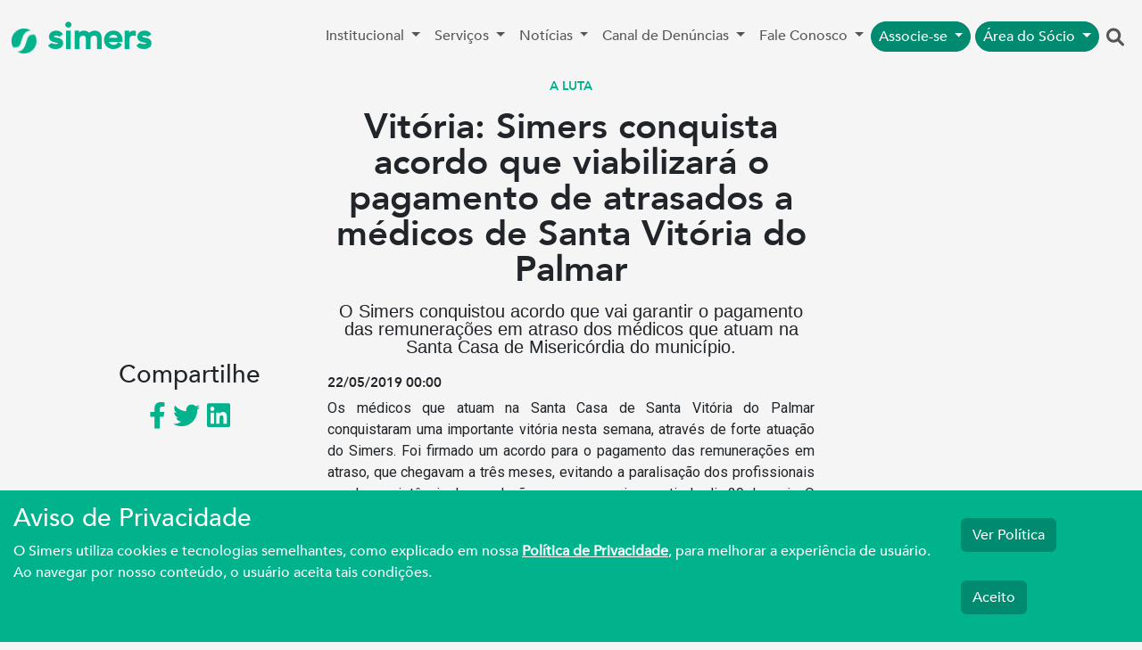

--- FILE ---
content_type: text/html; charset=UTF-8
request_url: https://simers.org.br/noticia?name=vitoria-simers-conquista-acordo-que-viabilizara-o-pagamento-de-atrasados-a-medicos-de-santa-vitoria-do-palmar
body_size: 9202
content:
<!DOCTYPE html>
<html lang="pt-br">

<head>

    <!-- Google tag (gtag.js) -->
    <script async src="https://www.googletagmanager.com/gtag/js?id=GTM-TFQJ5X"></script>
    <script>
        window.dataLayer = window.dataLayer || [];

        function gtag() {
            dataLayer.push(arguments);
        }
        gtag('js', new Date());

        gtag('config', 'GTM-TFQJ5X');
    </script>
    <meta charset="UTF-8">
    <meta name="facebook-domain-verification" content="waqbfckt6u9dpsiliiw60extivoo0d" />
    <script src="https://www.google.com/recaptcha/api.js" async defer></script>
    <!-- Facebook Pixel Code -->
    <script>
        ! function(f, b, e, v, n, t, s) {
            if (f.fbq) return;
            n = f.fbq = function() {
                n.callMethod ?
                    n.callMethod.apply(n, arguments) : n.queue.push(arguments)
            };
            if (!f._fbq) f._fbq = n;
            n.push = n;
            n.loaded = !0;
            n.version = '2.0';
            n.queue = [];
            t = b.createElement(e);
            t.async = !0;
            t.src = v;
            s = b.getElementsByTagName(e)[0];
            s.parentNode.insertBefore(t, s)
        }(window, document, 'script',
            'https://connect.facebook.net/en_US/fbevents.js');
        fbq('init', '1014044392908038');
        fbq('track', 'PageView');
    </script>
    <noscript>
        <img height="1" width="1" src="https://www.facebook.com/tr?id=1014044392908038&ev=PageView&noscript=1" />
    </noscript>
    <!-- End Facebook Pixel Code -->
    <meta http-equiv="X-UA-Compatible" content="IE=edge">
    <link href="https://cdn.jsdelivr.net/npm/bootstrap@5.3.0-alpha1/dist/css/bootstrap.min.css" rel="stylesheet">
    <link href="https://cdnjs.cloudflare.com/ajax/libs/font-awesome/6.1.2/css/all.min.css" rel="stylesheet">


    <meta name="viewport" content="width=device-width, initial-scale=1">

    
    <base href="">
    <title>﻿Vitória: Simers conquista acordo que viabilizará o pagamento de atrasados a médicos de Santa Vitória do Palmar</title>
    <!-- Twitter Card data -->
    <meta name="twitter:card" content="summary">
    <meta name="twitter:site" content="@simersoficial">
    <meta name="twitter:title" content="﻿Vitória: Simers conquista acordo que viabilizará o pagamento de atrasados a médicos de Santa Vitória do Palmar">
    <meta name="twitter:description" content="O Simers conquistou acordo que vai garantir o pagamento das remunerações em atraso dos médicos que atuam na Santa Casa de Misericórdia do município. ">
    <meta name="twitter:creator" content="@simersoficial">
    <!-- Twitter Summary Card com imagem larga, tem que ter pelo menos 280x150px -->
    <meta name="twitter:image:src" content="https://simers.org.br/img/upload/31270_destaque_640x320.jpg">

    <!-- Open Graph data -->
    <meta property="og:title" content="﻿Vitória: Simers conquista acordo que viabilizará o pagamento de atrasados a médicos de Santa Vitória do Palmar" />
    <meta property="og:type" content="article" />
    <meta property="og:url" content="https://simers.org.br" />
    <meta property="og:image" content="https://simers.org.br/img/upload/31270_destaque_640x320.jpg" />
    <meta property="og:description" content="﻿Vitória: Simers conquista acordo que viabilizará o pagamento de atrasados a médicos de Santa Vitória do Palmar" />
    <meta property="og:site_name" content="Simers" />
    <meta property="article:published_time" content="2019-05-22 12:15:04" />
    <meta property="article:modified_time" content="2019-05-23 08:48:37" />
    <meta property="article:section" content="Secção do Artigo" />
    <meta property="article:tag" content="Tag do Artigo" />

    <link rel="icon" href="/img/simers-icon.png" type="image/x-icon" />
    <meta name="description" content="Simers é o sindicato que representa toda a categoria médica no Rio Grande do Sul. Gestão compartilhada com foco na ética e na transparência.">
    <script src="https://www.google.com/recaptcha/api.js" async defer></script>
    <script type="application/javascript">
        (function(w, d, t, r, u) {
            w[u] = w[u] || [];
            w[u].push({
                'projectId': '10000',
                'properties': {
                    'pixelId': '10157044',
                    'userEmail': '<email_address>'
                }
            });
            var s = d.createElement(t);
            s.src = r;
            s.async = true;
            s.onload = s.onreadystatechange = function() {
                var y, rs = this.readyState,
                    c = w[u];
                if (rs && rs != "complete" && rs != "loaded") {
                    return
                }
                try {
                    y = YAHOO.ywa.I13N.fireBeacon;
                    w[u] = [];
                    w[u].push = function(p) {
                        y([p])
                    };
                    y(c)
                } catch (e) {}
            };
            var scr = d.getElementsByTagName(t)[0],
                par = scr.parentNode;
            par.insertBefore(s, scr)
        })(window, document, "script", "https://s.yimg.com/wi/ytc.js", "dotq");
    </script>

    <meta name="csrf-param" content="_csrf">
<meta name="csrf-token" content="160t59YNmHs8d7xvZBShZsI5H4L4GWd1Tam6bu2_j5ix9xm9gEvcGgQQi1YAJPRfrE14wZlWJgAp2Og5wOX_3w==">
    <style>
        @import url("https://fonts.googleapis.com/css?family=Roboto:300,400,500,700");

        @font-face {
            font-family: AvenirLight;
            font-weight: 400;
            src: url(../fonts/avenir-light.ttf) format("truetype");
        }

        @font-face {
            font-family: AvenirRegular;
            font-weight: 400;
            src: url(../fonts/avenir-medium.ttf) format("truetype");
        }

        @font-face {
            font-family: AvenirBold;
            font-weight: 400;
            src: url(../fonts/avenir-heavy.ttf) format("truetype");
        }

        body {
            font-family: AvenirRegular;
        }

        .hidden {
            display: none;
        }

        .btn-success {
            background-color: #008b71 !important;
            border-color: #008b71 !important;
            color: white !important;
        }

        .btn:hover {
            color: white;
            background-color: #008b71 !important;
            border-color: #008b71 !important;
        }

        .nav-item:hover ul {
            display: block;
        }

        .home {
            background-color: #f5f5f5;
        }

        .color-simers {
            color: #00B38D;
        }

        .color-simers:hover {
            color: #00B38D;
            text-decoration: none;
        }

        .color-simers-escuro {
            color: #005349;
        }

        .color-simers-escuro:hover {
            color: #005349;
            text-decoration: none;
        }

        .fab {
            position: fixed;
            bottom: 10px;
            right: 10px;
        }

        .fab button {
            cursor: pointer;
            width: 48px;
            height: 48px;
            border-radius: 30px;
            background-color: #cb60b3;
            border: none;
            box-shadow: 0 1px 5px rgba(0, 0, 0, .4);
            font-size: 24px;
            color: white;

            -webkit-transition: .2s ease-out;
            -moz-transition: .2s ease-out;
            transition: .2s ease-out;
        }

        .fab button:focus {
            outline: none;
        }

        .fab button.main {
            position: absolute;
            width: 60px;
            height: 60px;
            border-radius: 30px;
            background-color: #00b38d;
            right: 0;
            bottom: 0;
            z-index: 20;
        }


        .fab ul {
            position: absolute;
            bottom: 0;
            right: 0;
            padding: 0;
            padding-right: 5px;
            margin: 0;
            list-style: none;
            z-index: 10;

            -webkit-transition: .2s ease-out;
            -moz-transition: .2s ease-out;
            transition: .2s ease-out;
        }

        .fab ul div {
            /*display: flex;*/
            justify-content: flex-start;
            position: relative;
            margin-bottom: -10%;
            opacity: 0;

            -webkit-transition: .3s ease-out;
            -moz-transition: .3s ease-out;
            transition: .3s ease-out;
        }

        .fab ul div label {
            margin-right: 10px;
            white-space: nowrap;
            display: block;
            margin-top: 10px;
            padding: 5px 8px;
            background-color: white;
            box-shadow: 0 1px 3px rgba(0, 0, 0, .2);
            border-radius: 3px;
            height: 18px;
            font-size: 16px;
            pointer-events: none;
            opacity: 0;

            -webkit-transition: .2s ease-out;
            -moz-transition: .2s ease-out;
            transition: .2s ease-out;
        }

        .fab.show button.main,
        .fab.show button.main {
            outline: none;
            background-color: #00b38d;
            box-shadow: 0 3px 8px rgba(0, 0, 0, .5);
        }

        .fab.show button.main:before,
        .fab.show button.main:before {
            content: '↑';
        }

        .fab.show button.main+ul,
        .fab.show button.main+ul {
            bottom: 70px;
        }

        .fab.show button.main+ul div,
        .fab.show button.main+ul div {
            margin-bottom: 10px;
            opacity: 1;
        }

        .fab.show button.main+ul div:hover label,
        .fab.show button.main+ul div:hover label {
            opacity: 1;
        }

        .fab .card {
            padding: 16px;
            background: #fff;
            width: 290px;
            height: 400px;
            border-radius: 16px;
            box-shadow: 0 3px 8px rgba(0, 0, 0, .5);
        }
    </style>
</head>

<body class="home">
        <div class="container-fluid p-0">

        <header>
            <nav class="navbar navbar-expand-lg navbar-light">
                <div class="container-fluid">
                    <a class="navbar-brand color-simers" href="/" style="font-size: 40px;font-weight: 700;">
                        <img src="/img/simers-icon.png" style="width: auto;height: 30px;" />
                        simers
                    </a>
                    <button class="navbar-toggler" type="button" data-bs-toggle="collapse" data-bs-target="#navbarSupportedContent" aria-controls="navbarSupportedContent" aria-expanded="false" aria-label="Toggle navigation">
                        <span class="navbar-toggler-icon"></span>
                    </button>
                    <div class="collapse navbar-collapse" id="navbarSupportedContent">
                        <ul class="navbar-nav mb-2 mb-lg-0" style="margin-left: auto;">
                            <li class="nav-item dropdown">
                                <a class="nav-link dropdown-toggle" href="#" id="nav-institucional" role="button" data-bs-toggle="dropdown" aria-expanded="false">
                                    Institucional
                                </a>
                                <ul class="dropdown-menu" aria-labelledby="nav-institucional">
                                    <li><a class="dropdown-item" href="/quem-somos">Quem Somos</a></li>
                                    <li><a class="dropdown-item" href="/nucleos-de-trabalho">Políticas Estratégicas</a></li>
                                    <li><a class="dropdown-item" href="/transparencia-salarial">Relatório de Transparência Salarial</a></li>
                                </ul>
                            </li>
                            <li class="nav-item dropdown">
                                <a class="nav-link dropdown-toggle" href="#" id="navbarDropdown" role="button" data-bs-toggle="dropdown" aria-expanded="false">
                                    Serviços
                                </a>
                                <ul class="dropdown-menu" aria-labelledby="navbarDropdown">
                                    <li><a class="dropdown-item" href="/saudemental">Saúde Mental</a></li>
                                    <li><a class="dropdown-item" href="/sim">SIM Serviços</a></li>
                                    <li><a class="dropdown-item" href="https://clubedevantagens.simers.net/">Clube de Vantagens</a></li>
                                    <li><a class="dropdown-item" href="/nucleos-de-trabalho/banco-peritos-medicos">Banco de Assistentes Técnicos em Perícias Médicas</a></li>
                                </ul>
                            </li>
                            <li class="nav-item dropdown">
                                <a class="nav-link dropdown-toggle" href="#" id="navbarDropdown" role="button" data-bs-toggle="dropdown" aria-expanded="false">
                                    Notícias
                                </a>
                                <ul class="dropdown-menu" aria-labelledby="navbarDropdown">
                                    <li><a class="dropdown-item" href="/noticias">Leia as notícias</a></li>
                                    <li><a class="dropdown-item" href="/galeria">Galeria de fotos</a></li>
                                    <li><a class="dropdown-item" href="https://open.spotify.com/show/1tmRnas8aSqX7G9i5DmvyX">Podcast</a></li>
                                </ul>
                            </li>

                            <li class="nav-item dropdown">
                                <a class="nav-link dropdown-toggle" href="#" id="navbarDropdown" role="button" data-bs-toggle="dropdown" aria-expanded="false">
                                    Canal de Denúncias
                                </a>
                                <ul class="dropdown-menu" aria-labelledby="navbarDropdown">
                                    <li><a class="dropdown-item" href="/canal-denuncia">Exercício Profissional - Denúncia</a></li>
                                    <li><a class="dropdown-item" href="/compliance-denuncia">Compliance - Denúncia</a></li>
                                </ul>
                            </li>
                            <li class="nav-item dropdown">
                                <a class="nav-link dropdown-toggle" href="#" id="navbarDropdown" role="button" data-bs-toggle="dropdown" aria-expanded="false">
                                    Fale Conosco
                                </a>
                                <ul class="dropdown-menu" aria-labelledby="navbarDropdown">
                                    <li><a class="dropdown-item" href="/ouvidoria">Ouvidoria</a></li>
                                    <li><a class="dropdown-item" href="/contato">Contato</a></li>
                                    <li><a class="dropdown-item" href="/imprensa">Imprensa</a></li>

                                </ul>
                            </li>
                            <li class="nav-item dropdown">
                                <a class="py-1 my-1 nav-link dropdown-toggle btn btn-sm btn-success btn-outline-success rounded-pill" style="color:white;" href="#" id="navbarDropdown" role="button" data-bs-toggle="dropdown" aria-expanded="false">
                                    Associe-se
                                </a>
                                <ul class="dropdown-menu" aria-labelledby="navbarDropdown">
                                    <li><a class="dropdown-item" href="/sim#associe-se">Médico</a></li>
                                    <li><a class="dropdown-item" href="/nucleo-academico#associese">Acadêmico</a></li>
                                </ul>
                            </li>
                            <li class="nav-item dropdown">
                                <a class="py-1 my-1 nav-link dropdown-toggle btn btn-sm btn-success btn-outline-success rounded-pill" style="margin-left: 5px;color:white;" href="#" id="navbarDropdown" role="button" data-bs-toggle="dropdown" aria-expanded="false">
                                    Área do Sócio
                                </a>
                                <ul class="dropdown-menu" aria-labelledby="navbarDropdown">
                                    <li><a class="dropdown-item" href="https://arearestrita.simers.org.br">Médico</a></li>
                                    <li><a class="dropdown-item" href="/nucleo-academico">Acadêmico</a></li>
                                </ul>
                            </li>
                            <a class="text-center nav-link search" onclick="mostraOcultaPesquiar()" style="font-size: 20px;" href="#" role="button">
                                <i class="fa fa-search"></i>
                            </a>
                        </ul>

                    </div>
                </div>
            </nav>
        </header>
        <div class="search-bar hidden ">
            <form class="py-3 px-3" method="get" id="searchformdsk" action="/busca">
                <div class="row ">
                    <div class="offset-md-3 col-md-5">
                        <input type="text" class="form-control" name="s" id="buscambl" placeholder="Digite aqui sua busca">
                    </div>
                    <div class="col-md-2">
                        <div class="btn btn-md btn-success" type="submit"><i class="fa fa-search"></i></div>
                        <div onclick="mostraOcultaPesquiar()" class="btn btn-md btn-secondary" type="submit"><i class="fa-regular fa-circle-xmark"></i></div>
                    </div>
                </div>
            </form>
        </div>

    </div>
        <script>
    var SOCIAL = {
        title: '﻿Vitória: Simers conquista acordo que viabilizará o pagamento de atrasados a médicos de Santa Vitória do Palmar',
        url: 'https://simers.org.br/noticia?name=vitoria-simers-conquista-acordo-que-viabilizara-o-pagamento-de-atrasados-a-medicos-de-santa-vitoria-do-palmar'
    };
</script>
<style>
    .corpo-noticia img {
        max-width: 100%;
        height: auto;
    }
</style>
<div class="container">
    <div class="row">
        <div class="mx-auto col-md-6 text-center">
                        <div  style="color: #00b38d; font-family: AvenirBold, sans-serif;font-size: 14px;text-transform: uppercase;">A Luta</div>
            <h1 class="mt-3" style="font-family: AvenirBold, sans-serif;font-size: 40px;line-height: 1; margin: 5px 0;">﻿Vitória: Simers conquista acordo que viabilizará o pagamento de atrasados a médicos de Santa Vitória do Palmar</h1>
            <h5 class="mt-3" style="font-family: Avenir, sans-serif;font-size: 20px;line-height: 1; margin: 5px 0;">O Simers conquistou acordo que vai garantir o pagamento das remunerações em atraso dos médicos que atuam na Santa Casa de Misericórdia do município. </h5>
        </div>
    </div>

    <div class="row">
        <div class="col-md-3 text-center">
            <h3>Compartilhe</h3>

            <a href="https://www.facebook.com/sharer.php?u=simers.org.br/noticia?name=vitoria-simers-conquista-acordo-que-viabilizara-o-pagamento-de-atrasados-a-medicos-de-santa-vitoria-do-palmar" class="color-simers" style="font-size: 30px; text-decoration: none;" target="_blank">
                <i class="fa-brands fa-facebook-f"></i>
            </a>
            <a href="https://twitter.com/intent/tweet?url=simers.org.br/noticia?name=vitoria-simers-conquista-acordo-que-viabilizara-o-pagamento-de-atrasados-a-medicos-de-santa-vitoria-do-palmar" class="color-simers" style="font-size: 30px; text-decoration: none;" target="_blank">
                <i class="fa-brands fa-twitter"></i>
            </a>
            <a href="https://www.linkedin.com/sharing/share-offsite/?url=simers.org.br/noticia?name=vitoria-simers-conquista-acordo-que-viabilizara-o-pagamento-de-atrasados-a-medicos-de-santa-vitoria-do-palmar" class="color-simers" style="font-size: 30px; text-decoration: none;" target="_blank">
                <i class="fa-brands fa-linkedin"></i>
            </a>
        </div>
        <div class="col-md-6 mt-3">
            <h2 style="font-weight: 600; font-size:15px; font-family:AvenirBold,sans-serif">
                <strong>22/05/2019 00:00</strong>
            </h2>
            <div class="corpo-noticia">
                <p style="text-align: justify; "><span style="font-family: Roboto;">Os médicos que atuam na Santa Casa de Santa Vitória do Palmar conquistaram uma importante vitória nesta semana, através de forte atuação do Simers. Foi firmado um acordo para o pagamento das remunerações em atraso, que chegavam a três meses, evitando a paralisação dos profissionais e a desassistência da população, o que ocorreria a partir do dia 29 de maio. O compromisso foi firmado na terça-feira (21) com a presença de representantes dos médicos, Simers, Prefeitura, instituição de saúde e Ministério Público. O encontro ocorreu na sede da Promotoria de Justiça do município.</span><br></p><p style="text-align: justify; "><font face="Roboto">Pelo acordo firmado, a Santa Casa se comprometeu a quitar 80% do salário de fevereiro e 100% de março até o próximo dia 05 de junho. O valor relativo a abril deste ano será pago em 24 parcelas, também a partir de junho. E em dezembro deste ano a Prefeitura assumirá as parcelas faltantes e deverá quitá-las até o final de janeiro de 2020. Também ficou acertado que os médicos passarão a receber suas remunerações no mês subsequente à prestação dos serviços. Caso os salários não sejam pagos, os profissionais do corpo clínico poderão paralisar os serviços, o que foi avalizado por todas as partes envolvidas.</font></p><p><figure class="figure-imgs-sm" style="width:530px; margin:0;"><img src="/img/upload/conteudo_31270_a597e50502f5ff68e3e25b9114205d4a_530x397.jpg" style="width: 530px;" data-filename="conteudo_31270_a597e50502f5ff68e3e25b9114205d4a_530x397.jpg" alt="Acordo foi celebrado na sede da Promotoria de Justiça da cidade" width="" height="" title="Acordo foi celebrado na sede da Promotoria de Justiça da cidade" class="" role=""><figcaption class="caption-imgs-sm">Acordo foi celebrado na sede da Promotoria de Justiça da cidade</figcaption></figure></p><p style="text-align: justify; "><span style="font-family: Roboto;">O Diretor de Interior do Simers, Fernando Uberti Machado, destacou a importância da vitória obtida em Santa Vitória do Palmar, em virtude das sérias dificuldades financeiras que a Santa Casa enfrenta. “Essa é mais uma vitória expressiva que conquistamos no Interior, mesmo em um cenário de fortes dificuldades financeiras na saúde. Com o envolvimento de várias entidades e instituições, garantimos a assistência à população e a dignidade dos médicos”, afirmou.</span><br></p>            </div>
                        <div style="    border: 1px solid #e5e5e5;
    border-width: 1px 0;
    line-height: 1.5;
    margin-top: 50px;
    padding: 25px 0;">
                <strong style="color: #04695e;
    font-family: AvenirBold;
    text-transform: uppercase;">Tags:</strong>
                                                            <a href="/noticias-tags?t=hospital-santa-casa-de-misericordia">Hospital Santa Casa de Misericórdia</a>
                                            <a href="/noticias-tags?t=acordo">Acordo</a>
                                                </div>
            <div class="py-5 text-center d-flex " style="flex-direction: row;
    justify-content: space-between;">
                                    <a class="color-simers" href="/noticia/diretor-de-interior-do-simers-debate-pccv-com-medicos-de-santa-cruz-do-sul" style="align-items: center;
    font-family: AvenirBold;
    font-size: 20px;
    text-decoration: none;">
                        <i class="fa-solid fa-chevron-left"></i>
                        Anterior
                    </a>
                                                    <a class="color-simers" href="/noticia/santa-casa-do-rio-grande--simers-e-simerg-atuam-para-unir-esforcos-na-busca-de-mais-recursos" style="
    text-align: right;
    font-family: AvenirBold;
    font-size: 20px;
    text-decoration: none;">
                        Próximo
                        <i class="fa-solid fa-chevron-right"></i>
                    </a>
                            </div>

        </div>
        <div class="col-md-3">
        </div>
    </div>
</div>
            <!-- Privacidade -->
        <div class="fixed-bottom" style="background:#00b38d;">
            <div class="row" style="padding:15px 15px;">
                <div class="col-md-10">
                    <h3 style="color:#fff">Aviso de Privacidade</h3>
                    <p style="color:#fff">
                        O Simers utiliza cookies e tecnologias semelhantes, como explicado em nossa <a style="color:white;font-weight: bold;text-decoration: underline;" href="/politica-privacidade" target="_blank">Política de Privacidade</a>, para melhorar a experiência de usuário. Ao navegar por nosso conteúdo, o usuário aceita tais condições.
                    </p>
                </div>
                <div class="col-md-2">
                    <form action="/site/aceita-politica" method="POST">
                        <a href="/politica-privacidade" target="_blank" class="btn btn-md btn-success" style="margin: 1rem 0;">Ver Política</a>
                        <br>
                        <button type="submit" class="btn btn-md btn-success" style="margin: 1rem 0;">Aceito</button>
                    </form>
                </div>
            </div>
        </div>
        <div class="container-fluid px-0" style="border-top:#00b38d 4px solid;"></div>
    <div class="container">
        <footer class="py-5">
            <div class="row">
                <div class="col-6 col-md-2 mb-3">
                    <h5>Serviços</h5>
                    <ul class="nav flex-column">
                        <li class="nav-item mb-2"><a href="/saudemental" class="nav-link p-0 text-muted">Saúde Mental</a></li>
                        <li class="nav-item mb-2"><a href="/sim" class="nav-link p-0 text-muted">SIM Serviços</a></li>
                        <li class="nav-item mb-2"><a href="https://clubedevantagens.simers.net/" class="nav-link p-0 text-muted">Clube de Vantagens</a></li>
                        <li class="nav-item mb-2"><a href="/nucleos-de-trabalho/banco-peritos-medicos" class="nav-link p-0 text-muted">Banco de Assistentes Técnicos em Perícias Médicas</a></li>

                    </ul>
                </div>

                <div class="col-6 col-md-2 mb-3">
                    <h5>Canal de Denúncias</h5>
                    <ul class="nav flex-column">
                        <li class="nav-item mb-2"><a href="https://conteudo.simers.org.br/canal-denuncia-simers" class="nav-link p-0 text-muted">Código de trabalho</a></li>
                        <li class="nav-item mb-2"><a href="https://conteudo.simers.org.br/canal-de-denuncias-exercicio-ilegal-medicina" class="nav-link p-0 text-muted">Exercício Ilegal</a></li>
                        <li class="nav-item mb-2"><a href="https://conteudo.simers.org.br/denuncia_assediomoral" class="nav-link p-0 text-muted">Assédio Moral</a></li>
                        <li class="nav-item mb-2"><a href="https://conteudo.simers.org.br/canaldenuncia_residentes" class="nav-link p-0 text-muted">Residência Médica</a></li>
                        <li class="nav-item mb-2"><a href="/integridade-corporativa" class="nav-link p-0 text-muted">Integridade Corporativa</a></li>
                        <li class="nav-item mb-2"><a href="/integridade-corporativa#denuncia-ato-currupcao" class="nav-link p-0 text-muted">Compliance - Denúncia</a></li>
                        <li class="nav-item mb-2"><a href="https://conteudo.simers.org.br/canal-de-denuncias-psiquiatria" class="nav-link p-0 text-muted">Psiquiatria</a></li>
                    </ul>
                </div>

                <div class="col-6 col-md-2 mb-3">
                    <h5>Institucional</h5>
                    <ul class="nav flex-column">
                        <li class="nav-item mb-2"><a href="/quem-somos" class="nav-link p-0 text-muted">Quem Somos</a></li>
                        <li class="nav-item mb-2"><a href="/nucleos-de-trabalho" class="nav-link p-0 text-muted">Políticas Estratégicas</a></li>
                    </ul>
                    <h5>Notícias</h5>
                    <ul class="nav flex-column">
                        <li class="nav-item mb-2"><a href="/noticias" class="nav-link p-0 text-muted">Leia as notícias</a></li>

                        <li class="nav-item mb-2"><a href="https://open.spotify.com/show/1tmRnas8aSqX7G9i5DmvyX" class="nav-link p-0 text-muted">Podcast</a></li>
                    </ul>
                    <h5>Fale Conosco</h5>
                    <ul class="nav flex-column">
                        <li class="nav-item mb-2"><a href="/ouvidoria" class="nav-link p-0 text-muted">Ouvidoria</a></li>
                        <li class="nav-item mb-2"><a href="/contato" class="nav-link p-0 text-muted">Contato</a></li>
                        <li class="nav-item mb-2"><a href="/imprensa" class="nav-link p-0 text-muted">Imprensa</a></li>
                    </ul>
                </div>

                <div class="col-md-5 offset-md-1 mb-3">
                    <form id="news-letter-form">
                        <h5>Clique aqui e fale com o Simers pelo WhatsApp</h5>
                        <p>Assine nossa newsletter</p>

                        <div class="d-flex flex-column flex-sm-row w-100 gap-2">
                            <label for="nome-news" class="visually-hidden">Nome</label>
                            <input name="nome-news" type="text" class="form-control" placeholder="Nome">
                            <label for="email-news" class="visually-hidden">Email</label>
                            <input name="email-news" type="email" class="form-control" placeholder="Email">
                            <button id="btn-news-enviar" class="btn btn-success rounded-pill " type="submit">Enviar</button>
                        </div>
                        <div class="row news-letter-sucesso d-none">
                            <p class="text-center">Enviado com sucesso!</p>
                        </div>
                        <br>
                        <div class="g-recaptcha" data-sitekey="6LcVvb0ZAAAAAMvOUg2w_cLox3SQuuKhRNqw8TIz"></div>

                    </form>
                    <div class="row">
                        <div class="d-flex py-3" style="justify-content: space-around;">
                            <a href="https://play.google.com/store/apps/details?id=com.simers.app"><img src="/img/googleplay.webp" class="img-fluid"></a>
                            <a href="https://apps.apple.com/br/app/simers-aplicativo/id1530215321"><img src="/img/appleplay.png" class="img-fluid"></a>
                        </div>
                    </div>

                </div>
            </div>

            <div class="d-flex flex-column flex-sm-row justify-content-around py-4 my-4 border-top" style="font-size: 20px;">
                <p style="font-size: 20px;">Simers © 2023 | Rua Coronel Corte Real, 975 Petrópolis | Porto Alegre | (51) 3027.3737
                    <br><span style="font-size: smaller;">Sindicato Médico Do Rio Grande Do Sul – CNPJ 92.990.498/0001-03</span>
                </p>
                <ul class="list-unstyled d-flex">
                    <li class="ms-3">
                        <a class="color-simers" href="https://www.facebook.com/simersoficial/">
                            <i class="fa-brands fa-facebook-f"></i>
                        </a>
                    </li>
                    <li class="ms-3">
                        <a class="color-simers" href="https://twitter.com/simersoficial/">
                            <i class="fa-brands fa-twitter"></i>
                        </a>
                    </li>
                    <li class="ms-3">
                        <a class="color-simers" href="https://www.youtube.com/user/simersnatv/">
                            <i class="fa-brands fa-youtube"></i>
                        </a>
                    </li>
                    <li class="ms-3">
                        <a class="color-simers" href="https://www.instagram.com/simersoficial/">
                            <i class="fa-brands fa-instagram"></i>
                        </a>
                    </li>
                    <li class="ms-3">
                        <a class="color-simers" href="https://www.linkedin.com/company/simers-rs/">
                            <i class="fa-brands fa-linkedin"></i>
                        </a>
                    </li>
                </ul>
            </div>
        </footer>
    </div>
    <script src="/js/jquery-3.6.3.js"></script>
<script src="/js/popper.min.js"></script>    <script>
        $("#news-letter-form").on("submit", function(e) {
            $('#btn-news-enviar').prop('disabled', true);
            e.preventDefault()
            jQuery.ajax({
                type: 'POST',
                url: '/site/salvanewsletter',
                data: $("#news-letter-form").serialize(),
                success: (data) => {
                    $('#btn-news-enviar').prop('disabled', false);
                    var ret = JSON.parse(data);
                    if (ret.return == false) {
                        alert(ret.msg);
                    } else {
                        $(".news-letter-sucesso").removeClass("d-none");
                    }
                }
            })
        })

        function mostraOcultaPesquiar() {
            var pesquisa = $('.search-bar');
            if (pesquisa.hasClass("hidden")) {
                pesquisa.removeClass("hidden");
            } else {
                pesquisa.addClass("hidden");
            }

        }
    </script>
    <script src="/js/bootstrap.bundle.min.js"></script>
</body>

</html>


--- FILE ---
content_type: text/html; charset=utf-8
request_url: https://www.google.com/recaptcha/api2/anchor?ar=1&k=6LcVvb0ZAAAAAMvOUg2w_cLox3SQuuKhRNqw8TIz&co=aHR0cHM6Ly9zaW1lcnMub3JnLmJyOjQ0Mw..&hl=en&v=TkacYOdEJbdB_JjX802TMer9&size=normal&anchor-ms=20000&execute-ms=15000&cb=pnjc6e192oto
body_size: 45785
content:
<!DOCTYPE HTML><html dir="ltr" lang="en"><head><meta http-equiv="Content-Type" content="text/html; charset=UTF-8">
<meta http-equiv="X-UA-Compatible" content="IE=edge">
<title>reCAPTCHA</title>
<style type="text/css">
/* cyrillic-ext */
@font-face {
  font-family: 'Roboto';
  font-style: normal;
  font-weight: 400;
  src: url(//fonts.gstatic.com/s/roboto/v18/KFOmCnqEu92Fr1Mu72xKKTU1Kvnz.woff2) format('woff2');
  unicode-range: U+0460-052F, U+1C80-1C8A, U+20B4, U+2DE0-2DFF, U+A640-A69F, U+FE2E-FE2F;
}
/* cyrillic */
@font-face {
  font-family: 'Roboto';
  font-style: normal;
  font-weight: 400;
  src: url(//fonts.gstatic.com/s/roboto/v18/KFOmCnqEu92Fr1Mu5mxKKTU1Kvnz.woff2) format('woff2');
  unicode-range: U+0301, U+0400-045F, U+0490-0491, U+04B0-04B1, U+2116;
}
/* greek-ext */
@font-face {
  font-family: 'Roboto';
  font-style: normal;
  font-weight: 400;
  src: url(//fonts.gstatic.com/s/roboto/v18/KFOmCnqEu92Fr1Mu7mxKKTU1Kvnz.woff2) format('woff2');
  unicode-range: U+1F00-1FFF;
}
/* greek */
@font-face {
  font-family: 'Roboto';
  font-style: normal;
  font-weight: 400;
  src: url(//fonts.gstatic.com/s/roboto/v18/KFOmCnqEu92Fr1Mu4WxKKTU1Kvnz.woff2) format('woff2');
  unicode-range: U+0370-0377, U+037A-037F, U+0384-038A, U+038C, U+038E-03A1, U+03A3-03FF;
}
/* vietnamese */
@font-face {
  font-family: 'Roboto';
  font-style: normal;
  font-weight: 400;
  src: url(//fonts.gstatic.com/s/roboto/v18/KFOmCnqEu92Fr1Mu7WxKKTU1Kvnz.woff2) format('woff2');
  unicode-range: U+0102-0103, U+0110-0111, U+0128-0129, U+0168-0169, U+01A0-01A1, U+01AF-01B0, U+0300-0301, U+0303-0304, U+0308-0309, U+0323, U+0329, U+1EA0-1EF9, U+20AB;
}
/* latin-ext */
@font-face {
  font-family: 'Roboto';
  font-style: normal;
  font-weight: 400;
  src: url(//fonts.gstatic.com/s/roboto/v18/KFOmCnqEu92Fr1Mu7GxKKTU1Kvnz.woff2) format('woff2');
  unicode-range: U+0100-02BA, U+02BD-02C5, U+02C7-02CC, U+02CE-02D7, U+02DD-02FF, U+0304, U+0308, U+0329, U+1D00-1DBF, U+1E00-1E9F, U+1EF2-1EFF, U+2020, U+20A0-20AB, U+20AD-20C0, U+2113, U+2C60-2C7F, U+A720-A7FF;
}
/* latin */
@font-face {
  font-family: 'Roboto';
  font-style: normal;
  font-weight: 400;
  src: url(//fonts.gstatic.com/s/roboto/v18/KFOmCnqEu92Fr1Mu4mxKKTU1Kg.woff2) format('woff2');
  unicode-range: U+0000-00FF, U+0131, U+0152-0153, U+02BB-02BC, U+02C6, U+02DA, U+02DC, U+0304, U+0308, U+0329, U+2000-206F, U+20AC, U+2122, U+2191, U+2193, U+2212, U+2215, U+FEFF, U+FFFD;
}
/* cyrillic-ext */
@font-face {
  font-family: 'Roboto';
  font-style: normal;
  font-weight: 500;
  src: url(//fonts.gstatic.com/s/roboto/v18/KFOlCnqEu92Fr1MmEU9fCRc4AMP6lbBP.woff2) format('woff2');
  unicode-range: U+0460-052F, U+1C80-1C8A, U+20B4, U+2DE0-2DFF, U+A640-A69F, U+FE2E-FE2F;
}
/* cyrillic */
@font-face {
  font-family: 'Roboto';
  font-style: normal;
  font-weight: 500;
  src: url(//fonts.gstatic.com/s/roboto/v18/KFOlCnqEu92Fr1MmEU9fABc4AMP6lbBP.woff2) format('woff2');
  unicode-range: U+0301, U+0400-045F, U+0490-0491, U+04B0-04B1, U+2116;
}
/* greek-ext */
@font-face {
  font-family: 'Roboto';
  font-style: normal;
  font-weight: 500;
  src: url(//fonts.gstatic.com/s/roboto/v18/KFOlCnqEu92Fr1MmEU9fCBc4AMP6lbBP.woff2) format('woff2');
  unicode-range: U+1F00-1FFF;
}
/* greek */
@font-face {
  font-family: 'Roboto';
  font-style: normal;
  font-weight: 500;
  src: url(//fonts.gstatic.com/s/roboto/v18/KFOlCnqEu92Fr1MmEU9fBxc4AMP6lbBP.woff2) format('woff2');
  unicode-range: U+0370-0377, U+037A-037F, U+0384-038A, U+038C, U+038E-03A1, U+03A3-03FF;
}
/* vietnamese */
@font-face {
  font-family: 'Roboto';
  font-style: normal;
  font-weight: 500;
  src: url(//fonts.gstatic.com/s/roboto/v18/KFOlCnqEu92Fr1MmEU9fCxc4AMP6lbBP.woff2) format('woff2');
  unicode-range: U+0102-0103, U+0110-0111, U+0128-0129, U+0168-0169, U+01A0-01A1, U+01AF-01B0, U+0300-0301, U+0303-0304, U+0308-0309, U+0323, U+0329, U+1EA0-1EF9, U+20AB;
}
/* latin-ext */
@font-face {
  font-family: 'Roboto';
  font-style: normal;
  font-weight: 500;
  src: url(//fonts.gstatic.com/s/roboto/v18/KFOlCnqEu92Fr1MmEU9fChc4AMP6lbBP.woff2) format('woff2');
  unicode-range: U+0100-02BA, U+02BD-02C5, U+02C7-02CC, U+02CE-02D7, U+02DD-02FF, U+0304, U+0308, U+0329, U+1D00-1DBF, U+1E00-1E9F, U+1EF2-1EFF, U+2020, U+20A0-20AB, U+20AD-20C0, U+2113, U+2C60-2C7F, U+A720-A7FF;
}
/* latin */
@font-face {
  font-family: 'Roboto';
  font-style: normal;
  font-weight: 500;
  src: url(//fonts.gstatic.com/s/roboto/v18/KFOlCnqEu92Fr1MmEU9fBBc4AMP6lQ.woff2) format('woff2');
  unicode-range: U+0000-00FF, U+0131, U+0152-0153, U+02BB-02BC, U+02C6, U+02DA, U+02DC, U+0304, U+0308, U+0329, U+2000-206F, U+20AC, U+2122, U+2191, U+2193, U+2212, U+2215, U+FEFF, U+FFFD;
}
/* cyrillic-ext */
@font-face {
  font-family: 'Roboto';
  font-style: normal;
  font-weight: 900;
  src: url(//fonts.gstatic.com/s/roboto/v18/KFOlCnqEu92Fr1MmYUtfCRc4AMP6lbBP.woff2) format('woff2');
  unicode-range: U+0460-052F, U+1C80-1C8A, U+20B4, U+2DE0-2DFF, U+A640-A69F, U+FE2E-FE2F;
}
/* cyrillic */
@font-face {
  font-family: 'Roboto';
  font-style: normal;
  font-weight: 900;
  src: url(//fonts.gstatic.com/s/roboto/v18/KFOlCnqEu92Fr1MmYUtfABc4AMP6lbBP.woff2) format('woff2');
  unicode-range: U+0301, U+0400-045F, U+0490-0491, U+04B0-04B1, U+2116;
}
/* greek-ext */
@font-face {
  font-family: 'Roboto';
  font-style: normal;
  font-weight: 900;
  src: url(//fonts.gstatic.com/s/roboto/v18/KFOlCnqEu92Fr1MmYUtfCBc4AMP6lbBP.woff2) format('woff2');
  unicode-range: U+1F00-1FFF;
}
/* greek */
@font-face {
  font-family: 'Roboto';
  font-style: normal;
  font-weight: 900;
  src: url(//fonts.gstatic.com/s/roboto/v18/KFOlCnqEu92Fr1MmYUtfBxc4AMP6lbBP.woff2) format('woff2');
  unicode-range: U+0370-0377, U+037A-037F, U+0384-038A, U+038C, U+038E-03A1, U+03A3-03FF;
}
/* vietnamese */
@font-face {
  font-family: 'Roboto';
  font-style: normal;
  font-weight: 900;
  src: url(//fonts.gstatic.com/s/roboto/v18/KFOlCnqEu92Fr1MmYUtfCxc4AMP6lbBP.woff2) format('woff2');
  unicode-range: U+0102-0103, U+0110-0111, U+0128-0129, U+0168-0169, U+01A0-01A1, U+01AF-01B0, U+0300-0301, U+0303-0304, U+0308-0309, U+0323, U+0329, U+1EA0-1EF9, U+20AB;
}
/* latin-ext */
@font-face {
  font-family: 'Roboto';
  font-style: normal;
  font-weight: 900;
  src: url(//fonts.gstatic.com/s/roboto/v18/KFOlCnqEu92Fr1MmYUtfChc4AMP6lbBP.woff2) format('woff2');
  unicode-range: U+0100-02BA, U+02BD-02C5, U+02C7-02CC, U+02CE-02D7, U+02DD-02FF, U+0304, U+0308, U+0329, U+1D00-1DBF, U+1E00-1E9F, U+1EF2-1EFF, U+2020, U+20A0-20AB, U+20AD-20C0, U+2113, U+2C60-2C7F, U+A720-A7FF;
}
/* latin */
@font-face {
  font-family: 'Roboto';
  font-style: normal;
  font-weight: 900;
  src: url(//fonts.gstatic.com/s/roboto/v18/KFOlCnqEu92Fr1MmYUtfBBc4AMP6lQ.woff2) format('woff2');
  unicode-range: U+0000-00FF, U+0131, U+0152-0153, U+02BB-02BC, U+02C6, U+02DA, U+02DC, U+0304, U+0308, U+0329, U+2000-206F, U+20AC, U+2122, U+2191, U+2193, U+2212, U+2215, U+FEFF, U+FFFD;
}

</style>
<link rel="stylesheet" type="text/css" href="https://www.gstatic.com/recaptcha/releases/TkacYOdEJbdB_JjX802TMer9/styles__ltr.css">
<script nonce="yQYYiYq8WhnHmNthlCvQvw" type="text/javascript">window['__recaptcha_api'] = 'https://www.google.com/recaptcha/api2/';</script>
<script type="text/javascript" src="https://www.gstatic.com/recaptcha/releases/TkacYOdEJbdB_JjX802TMer9/recaptcha__en.js" nonce="yQYYiYq8WhnHmNthlCvQvw">
      
    </script></head>
<body><div id="rc-anchor-alert" class="rc-anchor-alert"></div>
<input type="hidden" id="recaptcha-token" value="[base64]">
<script type="text/javascript" nonce="yQYYiYq8WhnHmNthlCvQvw">
      recaptcha.anchor.Main.init("[\x22ainput\x22,[\x22bgdata\x22,\x22\x22,\[base64]/[base64]/MjU1Ok4/NToyKSlyZXR1cm4gZmFsc2U7cmV0dXJuKHE9eShtLChtLnBmPUssTj80MDI6MCkpLFYoMCxtLG0uUyksbS51KS5wdXNoKFtxVSxxLE4/[base64]/[base64]/[base64]/[base64]/[base64]/[base64]/[base64]\\u003d\\u003d\x22,\[base64]\x22,\x22wpBNCT4eBMOWwoB/[base64]/DqcOBwozCtcKKPQbDq2jDv8OnDMO8w4Bib0UBfwXDq3R/wq/Dm1Z+bMOjwp/Ch8OOXi01wrIowqbDkTrDqGIXwo8ZTMOWMB9yw57DilDCtx1cc1jCtwxhccK8LMOXwpHDi1McwqtkWcOrw5TDp8KjC8KXw6DDhsKpw4tVw6Etb8Kqwr/DtsKhIxlpWsOvcMOINsOXwqZ4YU1Bwpk3w5cofh0oLyTDiVV5AcKgQG8JQnk/w55XH8KJw47CusO6NBctw6lXKsKbGsOAwr8caEHCkEsNYcK7SQnDq8OcKsONwpBVGMKAw53DijQew68Lw4NIcsKANjTCmsOKKMKJwqHDvcO/[base64]/[base64]/Ch8KhRcKzRApAwoLDnWbDvCkASkvCuhjCtcOswqzDh8ODT0NywpzDicKSb1PCmsOCw41Lw59Ge8K5IcOfJcK2woVzQcOkw7x5w5/DnEttHCxkMcOLw5tKOsOEWzYENUArasKvccOzwpwMw6MowrZFZ8OyPsK0J8OiZUHCuCN0w4hYw5vCucKqVxpzXMK/wqA+AUXDpkrCjjjDuw1AMiDCjTcvW8KEOcKzTW/[base64]/[base64]/CgMKJw5fDrcOmaV55fcOJw55UGldiwoLCtAs/[base64]/Cq8ONe8OnM8Kaw7TDlMOOPMOHw6puPcOyLWbCpgklw6wPfsOecMKBWWs1w4okNsKKEUbDs8KnLDzDpMKMI8OVfmrCr39+NjbCtyLCikJfFsOWd09rw73Dui/[base64]/asODwpDDsVhFXsKseMO6RMOnw6E8w4NVw4/Cgnk3woJkwo/[base64]/CpWJ5wqokwrnDn2QgwqPCo3fDmmbCj8KwTCDDoHzDi0plKh7CrcKgUX1Lw7HDpVfDjgjDnXFBw57DmsO4wrPDhSg9w4NwS8OiIsOFw6fCqsOQfsKnT8ODwq3Dq8KkKsOkKcKQK8OiwqLCvMKGw5IHwpbDuDphwrpjwr05w4ErwozDmRnDmh/CiMOkwq3CnW07wrHDvcOwF0VNwqDDp2zCpRPDvVzCr0tsw4lVw7Mlw7ZyIiRURmdwecKtD8Odwqkgw7vCgWpqEAMpw77CpMOebMKEXmEKw7vDkcOZw6XChcO7w5oLwr/DtsOpesOnw5XCqMOmNRRgw6LDl07CpmfDvknCoyrDqUbCoVdYR2MCw5NBwqbCsV1HworCqcOuwrjDisO7wrdCwqMpGsO7wrJFJ1Mjw74hI8Otwqw4w7AmL1Yzw6ILUSDCo8OPGSR5wp/DvQrDksKyworDt8KPwrvCnsK5KcK0WcOTwpU0JhRZMHjCicKyTsOVHMKiEcK0w7XDuirCgynDrHdBcH51A8KqfAfCqkjDqHbDhMO9CcKHNsO/wpA8VHbDlMKkw4fDgcKuIcKowpxQw6/CgHXCtQMBPlhww6vDt8Ofw4PDmcKDwqgkw7FWP8KvH0fChsK8w50OwojDjzXDmn4FwpDDuUYBJcK1w6LCpRxFwqdOLsKOwotZOA9DVgVcTMOieVkSXsOzwoIoUm5/w68Pwq/DssKCUcO6w4LDix/DnsK9PMKbwrVFZsKow5MZwrYPYsKbfcOaTHrCg2jDmgbDjcKUZsKOwodZfcKvw6c1ZcOaA8OTaA/DlsOIIT/CmizDrcKGXCjCmSdPwqsZw5LCn8OcIyHDjMKDw551w7fCn3XDnj/[base64]/[base64]/DkRnDu1QzSgJvU8OtwqA3D8Onwq/CksKMw4IScwVxwqfDgRvCgMKVQHtAWmjChBbCkAs3TQ8rwqLDgTZ8WMKqbsKJCCPCqcODw7LDozfDtsOhDFDDn8O8wq1+w7gTYDkORSnDtMOtKMOdbThAHsOmw6NowpDDvjfDt3QzwrbCksOnB8OFMyPDjGtQw6BBwq/DjsKHenzCi0NeG8OZwqbDlMOaQMOxw63Cg1DDhwpEd8KoMCddU8ONaMKAwrBYw5cTwobDgcKUw7TCkCs0w7zCjAo9TMONwowDJ8O4FGsrccOow5/DuMOkw4vCoXPCncK+w5jDhF7DuXHDrR/Dn8K8D0rDpCvCtA/DrxVywrN4w5FqwpXDvgYxw7rCkXppw7XDlwjCp1PCg17DlMKfw4Flw4DDn8OTMS/Ch2zCmzd7DjzDhMOxwqvClsOSMsKvw5powpDDpAQJw5zDp3F/[base64]/[base64]/wqzCnsKcw4InZDAQw5PDjyjDhUbDtMKOwr1kHsO/P2REwp1hMMKBwqQEAsO8w7Erwq/Dr3DCmcOADsKDYcOEFMKMd8OAXsOSwrptPSrDrinDqF0/[base64]/Pk4PE2DCqcKFLMKNwrvCjMOdw43DmwAFLcKvwpTDnE5PH8OIwoBXH0jDllpMZ0UHwqnDlsOzwqnDmE7DsCZMIsKWVQgUwprDjWdrwrDDvD/[base64]/CiMOfOBBoW8OgHTlAPEjDp0PDicOVw4TDpywyM3kVNiXCmsODZMOzfBoXw4wsbsODwqp1UcK/RMOewoBGCX90wofDmcOiXz3DqsKEw71Jw5PDpMKxw4jCoHbDnsO1w7FJPsKBGUTCkcO3wpjDvkciX8Orw4IhwrHDizcrwonDq8K3w4LDrMK5w6MjwpjCg8OYw5sxG11LHEAfbwnCtApIAzQlfzUrwoIYw6h/[base64]/w6PCvMOmw4YOJEXCrDVTwrZCbjElB8KgZGByIlXCli9NXk5UYHV6VGJaNBvDkz0SV8KDw5pTw7bCm8O/DsOww5w2w6c4X3/[base64]/eXIrw68jNx7DnMKXw7zDmHZewoJWYsKSFsOMGcKfwpZNOW93w4XDocKnL8KYw73Cg8O3YmVQRMKSw5PCscKJwrXCuMO3H2DCq8O0w6rCsW/DtCvDjCEDVD/DqsOhwpUhLsKzw6Z+HcOSX8OQw48XTmHCoSDCiBDDt0nCiMOQPybChloOw7/Dty3CpsOXGGhYw5bCp8OHw44Mw4dNJ29fWR9XDsKfw7JOw6pLw7/DvDM1w4sGw7VEw5gTwoPCgcKPJsOpIFlYKMKow4FRHsKAw4XChMKdw5dyFsObw5FcFFhUc8OTa1vChsKWwrNnw7h5w4DDv8OLIMKdSHXDqcO+wqoMM8OnRwhwNMKyRgUpLGkZK8KALH/Cjk/[base64]/DtsKbGcKrMsOgw7B8Dk3DqsK2SCHCucKyP10cEMORw5DDmTfCq8OUwo7CgSfCiEcZw5/DhsOJR8Oew6TCjMKYw5vCg0vDtSANEsOcN0PDk2jCiDRaH8KdNmxew7lJST1ROsOzwrPCl8KCccK6w7nDtXkKwoonw7/[base64]/w7FmacKxZAfCtsOJPBwpwpBLw4fCk1HCmA8TACrCucO9MsKiw4pccTN/GggzYMKow75SOcOVOMKjbhR/w5rDqcKuwpMAJ0TCsTDCr8KzaQ5HQcKWOTvChz/CmX9rQxUww6nCj8KNwpLCn2PDlsOAwqALH8KUw43Ck1zCmsKdY8Kpw40EPsK3wqDDu13Coz7DicKqwpLChkbDp8KoZcK7wrTCgXNrEMK0woI8Z8O4XGxZQ8K5wqkbwoJ4wrnDjlYHwpjDhVNLcWI+LcK1Xx4fE1HCo19RDUtRODEXZzjChgPDsQvCsi/[base64]/w4Yewo3Dr3VYVMOSwq8jw4JyKsOXAcKIwozCg8KpZ3vDpz3Cn0TCh8OXCMKkwoM/VDzCojbCicO5wrvCrsKkw4jCvi3CrsOhwqXDq8OrwrXCk8OIBcKLYmgAKSHCicO4w4TDvTBldjFGM8OsIhg7wp7CnR7Dt8OAworDi8OJw6HDhj/DjgUTw6fCnEXDgX8FwrfCt8Kqc8OKw4TDtcOAwpwLw5Rqw7nCrWsYw45kw6VZUcKlwpzDhcK/E8KOwpfDkBzChcO8wr3CvsKdTG3ClcKaw481w6Jmw4x6w4NGw7vDvk/CnsKEw5vCnMKew47DgMOww5pXwqfCjg3DsnUUwr3DpTTCqsOkLy1jWi7DkEDCnFgsGltpwp/CgcKVwovCqcKMFMOuXzEIw6gkwoEVwqjCrsK1w4ENSsOkcUpmBcOXw4Zswq16alh9w58zC8ONw7wtw6PCiMOzw7Bowp/DsMK+OcOHMMKHGMO7w63CmMKLwo45ME8hV0BECsKew4jCpsKLwrTDvsKow55Qwr1KamgILizDlnckw6AsEMKwwoTDmDPCnMKCUhvDksKMwpvCssOXPsORw6rCsMOcw7/CkxPCgj0bwpLCm8OdwrQnw60Yw4vCssKaw5waVcK6HMOOXcOuw4/[base64]/[base64]/CsMO8Q8O6aUwewpg7PcKyQiPDuW8FeMK6L8KvZsOSecKyw4/CqcOcwrbChMO5AMO5b8KXwpDCkx5hwq/[base64]/[base64]/Do8OoFcOIEMOZwozDsgxtSQJZwrfDq8OFwo1ew4TDjVLCiyTDr3M5w7/Cnk/[base64]/[base64]/DpsK9fyHDlcOaw4R0GsKbw6fCpsK6w6nCtcKxVcO9wpFkw6ITwr3CjMKnwr/[base64]/WcKnehBeTDoyNcKHP2ddIsKfAMKCRwbDq8KNcTvDtMKVwolfVVbCoMK8wprDtGPDj0PDlVhRw4nCosKFC8O6Y8O/ZHnCt8KMRcOVwoLDgQ/CjQoZwqfDr8KDwpjCg1fDqFrDvcOaNcK0I2B+acKPw6fDl8KywrEXw6DDscKif8OGw69ewrsbcQHDssKqw5RgUi1qwr54HDDCjg3Cui/CoRFnw5oSX8KuwqXDtBdIwqJhFlTDt2DCs8OxGVNfwqEIVsKFwpowfMK9w6QLFX3Cuk7DijJWwpvDj8KWw4IMw5l9KSbDrsO3woHDtgEcw5DCi2XDtcOyOz1yw6J3aMOkw79yLMOiQsKxHMKPw6nCv8K7wpkTOsKCw585Ej3Ctz4WJl/Cpx1tR8OaA8K9KHIdw651wrPCvsOBacO/w73Dg8OqZ8KyacOuZsOmwrzDlkDCvzoDQEwHwpHDl8OsLcKfw63DmMKwFm1CaWdlEsO+YW7CnMOuc2jCsVAJY8ObwobCucOcwr1UZ8K8UMKHw5AKwq82RxrDucObw7rCj8KaSRw7w4IAwofCk8K3VsKEHsK2TcK/MMOPcCIOwroqQHgjEwDCv2pAw7/CuQpwwrhDNTpJbMODWsKRwo0rG8KYDxkxwpcBdcOnw60uZsONw71Nw4Y2JD3Ds8OGw55VKMKmw5YvWcObZwfCmVfChlDChSPCvi7DjCM6VcKgLsOqw45aFE0eQ8Onw7LCh2ssUcKrwrhzLcKPbcO+wq0jwqEQwqUGw4LDilHChMOiasKuLcOyPg/DpcKxwpJ/KUDDpC1Lw6NLwpXDvF9bw45pXFdiNUDClQAPAsKRBMK9w7dSZ8Omw6PCksOowrwvISrCocKWw4jDscOsW8OiJ19uGEELwoY+wqQIw4t9wpbCmjPCrsK/w4UiwrRYPcOTKSHCkih0wprCjsOgwrfDiwPDgHkgTcKfRsKuHMOVd8KzCW/CqikPZBAecT3DsE9YwojClsOhQsK+w7wVaMOIbMKFLsKGTU5jHDFNEXLDplIMw6NHw7XDvQZHU8O9w7/Dg8OjI8KAw4xzDXcjF8Klw4zCqRzDlm3Dl8KsVxBXwoY7w4VwLMK0KRXCjMO+wq3Cui/CmRlYw6PDvRrDu3vCgwoQwofDlcOjwoEkw64WQcKuGmPDscKmOcO3w5fDgw8fwo3DgsKPEis+d8OzNkwlV8KHT3PDgMOXw7HCqnhEEy1dw4/CpsKXw5ldwrXDq3zClAJNw5jCoQ9pwpYGUzUzdV7CsMK0w7fCjcOsw7ktPg3Ctg18wrxDLsK7Q8KVwpPCoAokVTbCmj3Dhyw8wrorw4HDtHhjTEMCLMKOw4wfw4g8wpFLw5/DpQ/[base64]/w7XDrDfCqUQ9aMOxw4pnBjrCocOKEsKeU8KfXmoYclfDrsKjCgw1OMKJFcKKwptYC1DDkHg7KjJTwoV9w6gtasK+f8OOw7DDlS3CiB5VWXDDuhbDvcKkD8KVQQERw6QXZ3vCvWh/wosewrfDp8OyF2zCqUHDq8KuZMKyPcOCw4w2fcOWC8KjVX3DoAZqLsORwonCiB8Kw4fDk8O7dsKQcsKsEWxBw4law5tfw7EAPnANfEDCmSrClsO0NSwHw5TCvsOuwqrCnBNaw5Iuw5fDrxTDshkFwp7DpsOlKsOia8Oww4E3AsKvwrVOwp/CpMKQMTgRSsKpC8Kgw4XCkmcCw74jwpbCvm/DmUhoVMKowqMkwoEtIXnDsMO4d1jDpCdUesK/T1vDinbDqHPDmRURIcKSL8Oyw5DDhcKVw4bDvMKIfMKcw4nCsH7DlSPDo3F6wqBJw6V6wrJYBcKLw4PDvsKQA8KQwovCgy7CisKGTsOHw5TCgMKqw57CosK0wqBQw5QAwodjYgjClAzDvF4OV8KHfMKoY8K7w6PDmVlkw7h9PR/Cg0NYw6ozDQXDgMK2wqLDvcKSwrzCgAhlw4nCgMONQsOgw79ew4wbOcKmw4tPK8O0w5/DmQvDjsK2wo7CuSQuLsK/w5t+JzLCg8KgV3HCmcOVEmssd3/DrA7Cq2xhwqcgM8KKDMOYw5PCiMK/X3rDusOFwr3DicK9w4Ivw7BadMKewpfCm8KBw5/DtUnCt8KaFAxtfFLDvcO8wrAMLTgbwp3DnhhUQ8KBwrALXMKNH1LCmQ7DlEPDkENLAhrDoMK1wqZUecKhFHTCnMOhCm96w43DiMKKw7bCn3nDp3NBwp0Je8KmGsO1TSE1woLCrR/CmcOIKGHDsVBDwrDDt8Kjwo8TeMK4d1/CtcKFe2zCvW02BMO7DMKrw5HDgcK3cMOdO8OhDCdWwobCkcONwr3DksKAIAPDv8O5w5JpKMKWw7jDisOyw5tRHBDCjMKOUDg/TgDDscOBw57Cq8KEQFUfQMOFAsOSwoYAwpw8U3HDt8OrwrQtwp7CiUnDsmDDlcKhbsKpfTcmAcOSwqJFwqvDuBbDvcOrLsKCYk/[base64]/CmlxUwqYdY8OUJHbClRHCgRvCrEZmLMK+a8KNXMONCsOpaMO5w68KJlNcZzzDocOeVzDDlsKyw7LDkjDCncOOw49/eAPDgCrClUxwwpMKUcKRX8Oew6FhXW4TSsOAwp9dIcK8VzfDmBjDmDAONBszTMK7wr5dWcKxwrRJwqxbw5rCqUlEwotRXxXDrsOLa8O2LBDDuQ1pWUbCsU/CrcOnFcO5MT0GaS3DvMODwq/[base64]/[base64]/CiyxuZcKEwqTCkcOUw55ZwpHDjTPDuEIqGTg4WG/DhsKrw5VCX1sWw7nDksKSw5LCjTjCt8OWB0UHwprDpHsxOsK6wpzDq8OlSsKlIsOTwrfCpHRbQyrDjSLCs8KOwprDrXzDj8OWPBHDj8Odw5whBFXCsUnDgTvDlhDCvAcsw6fDtWR7M2QQF8KtFQI1ZHvCtcKIYSFVX8OgCcOpwodaw6lpdMObZ30WwoHCt8OrEy/DssKZa8KhwrFbwpsMIxB/wo7DqTfDoDA3w717w41gGMOtwqIXSjXChMOCUnczw5/[base64]/CuSHDm3TCvcKkw4tGw7p6F8KtwrXClhzDnmbDsU/[base64]/[base64]/NUDDqjzDh8OAwrUDw718BsOhMsK8ecOWR8O/w6TDqsOnw7zCn2wGw5c6LmBnVBAxO8KTZ8KpAMKXcMO5VSgkwqI0wrHCq8KHHcOMOMOjwo1FOMOmwoMgw5nCusOIwqIQw40lwq/DjgskGjXDmcOVJMK+wqPDpMOMO8KGeMOjF2rDl8Kmw53Crh8gwpDDhcKzb8Osw7YxGcO/w6DCuyFcJlQJwogTa3nCn3dgw7jCqMKMwpIowpnDsMOswpnCu8KUHjPCgmHChFzCmsOgw5dSccKdWcK+wppePRzCpETCiXwuwoNaGgjCrcKAw5/DuTIeHy9twolewq14wrs5MjnDkhvDmX95w7Vxw78HwpBkwonDsijDucKWwrLCoMKzTBZhw7TDhA3CqMKqwrnClGXCkUsrCm1sw6/CrgrDi1kLJMOqZ8Ksw5sWa8KWw4PCisKxY8OmBHlgLx8mTMKiQcKvwrBdF2zCt8OowoFoEmYqw44qFSTCimnDi1Mbw5bDv8OFMHbCrhoyAMONecOKwoDCiQ8Zw5J5w77CjRlVN8OawonCp8O/[base64]/Cj8KWXnwfZsKpwrQTw6QwBgHDr8Kod8KBFEfDpWzDvcKBwohFKCp7clF9w7x7wqZwwrrDpsKEw4PCjxHCmiloZ8Kzw64lLh7CnMOowoNEKidvwq8JVMKNSAbCkyISw4XCsivClGh/VEwQPhLDqhYxwrXDi8OvZT9IP8KEwrhKGcKhw7rDrV4LTksZdsOjTMKowonDr8OiwqYrw7PDqCbDqMKTwpUJw7VSw7wBX0jDlVYxw5vCskfDvcKkbcOgwq0/wp3CiMKdRsOeP8O9wo16JxbCljkuLMKKYMKELcKdwq4mEkHCpcK4Q8KTw5HDlsOLwrcSeBR1w4HDicKKZsOIw5YKY2TCo1/CpcOcAMO7OG9Xw5TCvMKNwrw1TcOxwrR6G8OTwpdTFsKuw6Z9d8KUOAQ6wqsZw6fCm8Kjw5/[base64]/[base64]/CssOVO8OUOMOBQMOrw4zCqzN/B8OLW8ONwoZ/w6/DnCnCtCzDvcKrw6rChHF4GsKDHWYuIA7Cq8KKwqQEw7XCpcKtBnnCrBI5McO+wqVVw6ASw7VUwqvCr8OFTXvDisO7wqzCtBTDkcK+acOpw691w6TDgSjCrcKJMMOGYVlpTcKHwpHDgRN9WcK4P8Opwrh7Q8KoIxYnK8KuLsOBw6/DnzlAbx8Pw7HDpMKYYUPCjMKBw5rDshbCk0LDjCzClBApwpvCn8KRw5/DoQcuBGBZwqMrbsOJwrVRwqrCohbCkwbDhXUacSjCmMK+w4HDrMOOT2rDtCzCl1/DnSbDjsKQYsKRV8OqwoBjVsKbw4pmLsKqwqAPQ8ORw6BWIHpbekjCjMOfKkHCjC/DlDXChQPDvhdKbcKHORILw6DCusKdw7Ekwp9qPMOEAD3DiSjCtMK6w5ZsGEbDqMKdw69iKMKOwrLCrMKWf8OIw4/[base64]/w5JkG8OVwq94PVzCjhLDjcOIwq5XwoRAE8KlE1HDgycsXMKwX0xIw5jDscOuRMKUXmB/w7ZzOFzCiMOLezvDmDFUwrnCgsKEwrs0w6zCn8KReMOeM3zDmWHDicOow4TCsn9BwqrDvcOnwrLDoSYLwqpSw6ULX8KtBcKvworDkHFIw5gdw63DrSMvw53CjsKCWX/CvMOeLcKaWAMULgjClg1CwqzDj8O9VcOZwr3Cm8OSBho3w5NewphIccOgP8KhHzYCOsORSWArw6MXEsOIw6nCv2sufMKgYMKUKMKRw5Qwwrg9wofDrMOyw4DCugEPREzCi8Kkwpgww6NqRT/DuD7CssOkNB3CuMKRw5XCoMOlw5XDqzVQVTYQwpZ7wpjDr8O+w5YHDsKdwpfDmCYowpvChXPCrmfDiMKlw5MKwo8nYFp9wqlpEcKWwqM2bGfCsErClnI8wpJZwoFLSUHCojbCuMKxwoFnKsOSwqrCu8O/[base64]/CqMORwqPDkxbCk8K/[base64]/DFTDicOGw5RUaSkyVnvDgsKWwpbDtht4w5xow4UdZiXCr8Osw6vChsKUwrpsDsKcwrTDrG3Dt8KgQg5QwpHConRaAcOdw6VOw6Y0eMKtXStyTVRDw5BOwoXCgiJWw4vCrcKjU3rDrMKbwobCo8OEwprDosKXwrFCwrFnw5XDnnNBwo/[base64]/XHjDqcK5wpgPZMKdw6nCngfCtCUswqImwotqcMKLdsOWZhPDnwc/[base64]/w6llQsKzwoVhw45qw6LCji7CqhHCt0nCuMK8L8Kaw4ULwrnCrMOmVMOaHDEhM8KbZxZ5IsOsG8KqaMOxbsOawo3DjTLDg8Kqw5/Dmx/CuXsBfGbDlHYkw6tFwrUKw5jCl1/Ds1fDvcOKCcOmwqwTwoLDjsO/woDDqkZ0M8KqO8KRw6DDpcOfDDdTDVjCpGEIwr/Dmml3w4/CpWLCknx9w78NKmzClcOYwpoPwrnDgENnAMKvHMKHE8KoKF5QO8KqLcKZw4JRBSTClH7DiMK1QVkaGwF3w50VfMOEwqU+w5zCnzNiw5TDvwXDmcO4w4/DiRLDikPDpSNdw4XDhT4ObMOQBXrCrTrDvcKqw6E5CRt9w5BVC8ODdcKPJTgIcTvCrWDCiMKqXMO6asO1UmnChcKUOsOBKGrDiBLCucKQE8KPworDkAVXUzVvw4HDosKGw5LCsMKVw5/CkcKhPiJ1w6rCu23DjcOzw6kwS2HCu8OCZCNvwpTDkcOkw7Yaw5jDsysjwo1Rw7RiawDDug4xwq/DksOpLcK1w5dBOxZOHSXDrcOZMl3CosO9MAZHw77Ch3xIwo/DrsOOVsOzw7XCt8OydE12JsO1wp4pRsKPSmQhJcOgw7nCjcOdw4XCvsKmFcKywoE0E8KSwpHCjDPCtMKnPWLDhStCwpV6wrvDr8OTwrInHn3Dn8OWVRlwGyFBwpTDi151w4TCrcKBXMOkFWkqw68WAsKcw7zClMOmw6/DucOnWGolBSIcAHkfwovDtVhDW8Orwp4cwqdMO8KXCMOhNMKVw6XCqsKkKcO+wp7Cn8KqwqQyw489wq4UfMKtWBFGwpTDrMOGwpXCscOGwo/Dv1DCr1/DkcOMw7towqTCkMONaMKXw51/dsOcw6bCtyA2G8KAwqstw60kwq/DvsKiwqddFcK5YMK/wo/[base64]/Ck8KSFQfCo1nDtcONwpvDqA0Jw5HCm8O9YsOJbsOWwq4BWXAmw5rCgcKowr4VQ3HDoMK1wovChWw5w7TDg8OeSkLCrcO4CTrChMOYNzvCllwcwrzCkDvDhm4Lw5dlZcKVKE1gwrvCm8KOw4/DrsKPw6rDrj1hP8Kbw5nClsKeNkJbw5bDt3gXw4bDnlNvw5jDgcOcAWzDm1/[base64]/Dn1nChsKfw5RFw5/CjsKew75Id8OFwp7DuQ3DsjbCjHRgcxrCg2g/NQp2wqRNUcOFXwcleg7CksOjwpFow412w73DjyTCkV/DgsK5woLCs8KXwpMtUsKvTMORKRFbFsKXwrrChSFMbgnDrcKgBFnDrcKnw7I2w5DCg0zChUvCskrCsA3ClcOGT8OiU8OJMsOZBcK/EyYUw6sywqdsbsO/O8KLLhgDwofCg8KQwo7DmxYuw4VYw4jDv8KYwrUxV8OSw6jCuznCsW7DmsOjwrRHEcKSw71XwqvDlMK0worDuSjCsCVaGMOOwrgiCMKNGcKyFT5iQFAjw4PDrsK2bU04WcOPwr4Kw7IQw5YJNB4VXy8gKMKOdsOrwrzDjsOHwrPDrXrDp8O/PMKgJ8KVQMKjw4DDpcKhw6fDux7ClTgDEQ1yEHPDq8OfXcOTc8KQYMKQwqolB3p9DnLCngDCqnF/woPDmltNesKKwqTDpMKswpx2w5BnwpnCssKWwrvCgMOUCMK5w4jDjMO6w7QGLBTCtcK1w6/Cg8OxLGrDlcKNwofCmsKoGhfDhTJ8wqhdEsKjwqDDgwRqw7oFdsOBbFwGY3d7woLDph8dDcO1NcKEGHdjdnR3acOew5TCnsOlLcKPKzFnL1/Cpi40cTXDqcK/wr7ComDDmEXDq8OYwpzCiijDiAzDucKQDcKaFsOdwqPDtsOgF8KoSMOmw4HCgyfCiWnCj3kFwpfCoMOiB1d5w7fDlg8sw5g2w7dnwrhzD2pvwqcXwp5iYyEYXVLDk2zDqMOvdidHwo4pZzHCkV4kWMKOOcO0w4TCjT/DoMKpwpXCg8O3WsOOGRnCoi88w7XDuBHCpMOpw4FTw5bDnsOmJ1nDkzoswp/DjB1pZTXDisOLwpsYw5PDpkdlecKkwrlwwpfDm8O6wrnDrn8Qw4LCosK+wrtVwqFcA8OXw6rCqsKnGcOYFMK3wqbCuMK4w7RSw5XCtcKawpVYYcKze8OdI8Odw7jCq3bChsKVBHrDlHfCnkwOwo/DlsKwUMOhw48Bw5s/OFcBwoscCsKBw5UYNXILwpAgwqTDrnfCqcKJUEw2w4TCpRpDPcKqwo/Dv8OGw77CkGDDtcK4UhcYwq/DvTYnY8OZwqRAwpfCk8Oxw6Amw6c+wp/Dq2hzdRPCvcK1HARgwrvCuMKsCxR9w7TCkDPClQwuDBXCvVA4NxjChVLCgn12O2vCnMOMwqnCmTLCiGsSD8Oww4RnOMKFwqdxw5bDhcOCay17w6TDsFnCkSvCl2LCsxh3EsOfCsKWwr1/w4DCnwhcwpfDs8KXw6bCgHbCkC5SYzHCosKkwqUeNRMTPsOYwrvCuT3DoDkGYyXDv8ObwoHDjsKAH8OJwrbClHQewoFtJU4LCSfDhcOCcsOfw4Jkw4DDlQ/DuVjCtF5eTsObQV0ZMAN9fsK1EMOWwojCjTTCgsKLw65BwqnDnSTDiMKLWMOQIMO3KHRnTWYfwqIsbWXCj8KMUWltw7vDrWFkRcOyYlTCkhPDsUl3JMOyNx3DksOVw4fDjVw5wrbDq1ZaLMOJIX0iWV3CrsK3wolLewHDv8OIwq/[base64]/[base64]/CrnFcw4bCicKKLGwDw4YmwokeZ8Kxw4XCuFzDpcOkZ8OFwqrCphd0BQXDp8OxwrXCq0XDk3A2w7tgF0jCrMOkwr49ecOwAMKlKkBWw5HDtl4Xw4RwX2vDn8OsUHJswptMw4TCn8Ozw40Rwq7CgMOvZMKFw74xQQdOFxcQSMO/[base64]/DnCkJNC/[base64]/Dh8OWAcK1dsOqw4/[base64]/DjhFjHMKdfsOEwp91w4oTKcOwYwwgAlXCjzDDgcO2wqLDp1YGw7XCqiHCgMOHU0HDlMOyDMOAwo4SJV/Dun4hGxTCr8KRIcKOwqUjw4wPCBdewozCu8KBWcOewoJSw5LDt8OndMOWCwA8wqx/[base64]/[base64]/DrHRFwqJfXW3Ct0ZbWF/DuALCnMKewpvDs3cBwplaw704w4UVQcOSFMOIWRrClcKww6lWVDViasKeDXosHMKjw51qQcOIC8OjKcKQUAvDv2BRDcOIw4x9wqXCicKswrPDmsOWERcrwrFMEsOfwqDDk8K7dcKcHMKiw71gw6FpwoDDph/Ci8KqFHw6aXfDq0/CpGpkS1NmVFfCiBbDrXDDlsOdHCozcMKLwovDpEvDsD3DhsKewpbCn8O7wo1vw790HDDDmFbCuhjDlQ/DmwvCq8OCIMKadcKJw4bDjElnTHLCjcKIwqZsw4tXeCXCk1g6JSZew4cwFTptw6wMw5rCkMO/[base64]/CoSkRHDsnWsOBEsOuwokYwoRzCsO+wobDp0YtAX7DkMKUwo5BIsOiFVzCpcONw5zCs8KqwrBhwqNTR2VpMF/CjizCvWLDqFHCosK3JsOXRsO/Ll3DqcOMfhrDr15Wf0PDksKFNsOFwrsMP1M9asOMbcK5wqE/VcKYwqPDq0Y0QCDCswNdwrcSwrfDk03DojUOw4R3wp/[base64]/CvcK+YMOqEwzCmy9vw5DCv8OIw6DDisKLw5JXQcOBOSbDksOyw6Izw6zDuQvDrMOOQ8OEAcOiXMKURFpew4hqFsOKMXPDssOkYyDCnibDmBYbS8OEwrIuwptLwp10w79lwoVCw5dFCHx/[base64]/w6QyRMKQwpDCocK6a8OxZcO+w40ZGiJmwrbDhV/Dp8O3U8OGw5kmwpMKLsOFccOHwqAmw4wxUTnDpwZSw7LCkQFVw7wjOi3Cp8KXw5PDvnPCkiVnQsO/VWbChsOwwp/DvsOGwpLDsm4eYcKkwooQSw3Cj8OgwoAJPTQBw4TDlcKiBcOLw6Nwdh3Dp8KGwqxmw48WdMOfw5XCpcOlw6LDjsObOCDDsnwHBVXDqHBLbxoxfsOtw4UZeMKIa8KdVsOUw4FWFMK+wpo4a8KRV8OeIkEuwp3DssKuSMOEDTkTZMKzf8KxwrPDoGRbZFIzw7lewo/CrcKZw4okCsKaGsOfw7Q4w5/Cl8KMwpZ/dsKIW8OtHTbCjMKkw7Vew5JWMSJTPcKjwoYYw7A2woUvScK2wrEGwrRHLcOVIcOww4c0w6TCqFPCr8KGw5bDoMOoN0knd8KueCzCqMK1wqczwo/CusO2R8O/[base64]/DsMKaGyd3w5HDi8OHwpvDscKBwoZQw7PDqcOYwrwBwrvCt8OtwqLDp8OsdDUaSTTDncKnHcKPSnDDph8uaFnCtQ02w53CsHPCkMOLwp49wpsbeho/c8K4w7VxAFlfwqHCpj4tw63Dg8OTfA1ywqEgw77DiMOQXMOMwrTDlkUXw7nCg8OcEFLDkcKTwrPChGkjegspw7xJKcOPZwfCvnvDpsKgLsOZCMO6wp7ClhfCkcO/[base64]/CqQo1w5khwo0WSMKrVGMvwqvDscOTNVJLw64Qw5DDgjZkw4/DpRU+UiHCqBY0ZMK0w6LDtmpJMcOkUGAkTcOnEkEmwoTCl8KZLmPDgsKcwq3CihcCwrTDgcKww58Zwq3CpMOEI8OxSihrwpLCsgHDhV43worCjhBiwpLDmMKbc2Q1NcOkBShHb1TDhcKgZsKkw63DgcO9b1EWwqlYLcK4fcOFDsOqJ8OuEMOIwr/Dk8OvDGXDkwYgw5/ChMK+Og\\u003d\\u003d\x22],null,[\x22conf\x22,null,\x226LcVvb0ZAAAAAMvOUg2w_cLox3SQuuKhRNqw8TIz\x22,0,null,null,null,1,[21,125,63,73,95,87,41,43,42,83,102,105,109,121],[7668936,615],0,null,null,null,null,0,null,0,1,700,1,null,0,\[base64]/tzcYADoGZWF6dTZkEg4Iiv2INxgAOgVNZklJNBoZCAMSFR0U8JfjNw7/vqUGGcSdCRmc4owCGQ\\u003d\\u003d\x22,0,0,null,null,1,null,0,0],\x22https://simers.org.br:443\x22,null,[1,1,1],null,null,null,0,3600,[\x22https://www.google.com/intl/en/policies/privacy/\x22,\x22https://www.google.com/intl/en/policies/terms/\x22],\x22Hj9rOB3AmPzN8eZ6kk6PCXX8fAyJt1+w1JpUJ7FcLOM\\u003d\x22,0,0,null,1,1763179263521,0,0,[230,201,236,31,38],null,[12,40,195],\x22RC-oo14FIBHv6D3mg\x22,null,null,null,null,null,\x220dAFcWeA5doJmIxjWbqsVo1L3zMUic1JSYEtwy_dcIDDu9TQByTK3_sy49ny90D9vj9KWwXdrbjn6u6H9WThutdmZUepV05iZJBQ\x22,1763262063367]");
    </script></body></html>